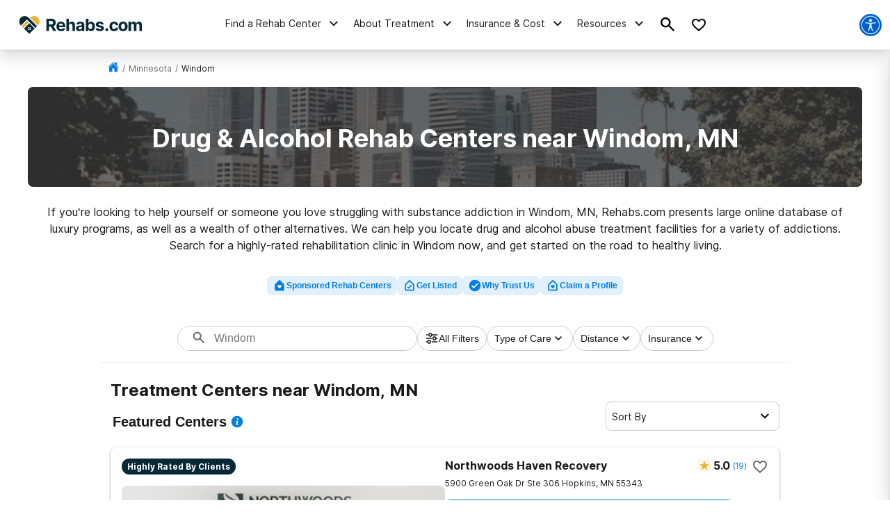

--- FILE ---
content_type: text/html; charset=utf-8
request_url: https://www.google.com/recaptcha/api2/aframe
body_size: 265
content:
<!DOCTYPE HTML><html><head><meta http-equiv="content-type" content="text/html; charset=UTF-8"></head><body><script nonce="tjbcSFpV73kcv-6K0MYhng">/** Anti-fraud and anti-abuse applications only. See google.com/recaptcha */ try{var clients={'sodar':'https://pagead2.googlesyndication.com/pagead/sodar?'};window.addEventListener("message",function(a){try{if(a.source===window.parent){var b=JSON.parse(a.data);var c=clients[b['id']];if(c){var d=document.createElement('img');d.src=c+b['params']+'&rc='+(localStorage.getItem("rc::a")?sessionStorage.getItem("rc::b"):"");window.document.body.appendChild(d);sessionStorage.setItem("rc::e",parseInt(sessionStorage.getItem("rc::e")||0)+1);localStorage.setItem("rc::h",'1768773394869');}}}catch(b){}});window.parent.postMessage("_grecaptcha_ready", "*");}catch(b){}</script></body></html>

--- FILE ---
content_type: text/css
request_url: https://tags.srv.stackadapt.com/sa.css
body_size: 35
content:
:root {
    --sa-uid: 'AQAKIE6sYdHxxKX31Y9XUyfOuwcdIx0mwBIqgFoja7FJ4BfSELcBGAQgkK61ywYwAToE_kXKCEIEKH3bnFAB';
}

--- FILE ---
content_type: application/javascript
request_url: https://rehabs.com/_next/static/chunks/pages/index-5268638d6a2a433b.js
body_size: 1890
content:
(self.webpackChunk_N_E=self.webpackChunk_N_E||[]).push([[5405],{75557:function(e,a,t){(window.__NEXT_P=window.__NEXT_P||[]).push(["/",function(){return t(9828)}])},55822:function(e,a,t){"use strict";var n=t(85893),c=t(5152);let s=t.n(c)()(()=>Promise.all([t.e(5129),t.e(498),t.e(4680),t.e(6054)]).then(t.bind(t,45162)),{loadableGenerated:{webpack:()=>[45162]}});a.Z=e=>{let{data:a}=e;if(!a)return null;let{hero_type:t}=a;return(0,n.jsx)(s,{data:a})}},44887:function(e,a,t){"use strict";var n=t(85893),c=t(6230),s=t.n(c),i=t(35641);a.Z=e=>{let{noMargin:a,style:t,pageContentStyle:c,children:r}=e;return(0,n.jsxs)("div",{style:t,className:s().dynamic([["c35c364e9e32a537",[i.Ks,a?0:"24px 15px",i.Bs,a?0:"40px 15px"]]]),children:[(0,n.jsx)("div",{style:c,className:s().dynamic([["c35c364e9e32a537",[i.Ks,a?0:"24px 15px",i.Bs,a?0:"40px 15px"]]])+" page-content",children:r}),(0,n.jsx)(s(),{id:"c35c364e9e32a537",dynamic:[i.Ks,a?0:"24px 15px",i.Bs,a?0:"40px 15px"],children:"div.__jsx-style-dynamic-selector{margin-right:auto;margin-left:auto;max-width:".concat(i.Ks,";padding:0px}.page-content.__jsx-style-dynamic-selector{height:100%;margin:").concat(a?0:"24px 15px","}@media screen and (min-width:").concat(i.Bs,"){.page-content.__jsx-style-dynamic-selector{margin:").concat(a?0:"40px 15px","}}")})]})}},39265:function(e,a,t){"use strict";var n=t(85893),c=t(9008),s=t.n(c),i=t(22834);a.Z=()=>{let e={"@type":"Organization",name:"".concat(i.aD),url:i.HJ,logo:"".concat(i.HJ).concat(i.d5)};"Recovery.org"===i.aD&&(e={...e,description:"Recovery.org, owned by Recovery.com, provides educational content about alcohol and substance use disorders (SUDs), as well as a directory of addiction treatment facilities across the United States.",contactPoint:[{"@type":"ContactPoint",telephone:"+1-608-716-8926",contactType:"customer support"}]});let a={"@context":"https://schema.org","@graph":[{...e}]};return a=JSON.stringify(a),(0,n.jsx)(s(),{children:(0,n.jsx)("script",{className:"organization-schema",type:"application/ld+json",dangerouslySetInnerHTML:{__html:a}})})}},9828:function(e,a,t){"use strict";t.r(a),t.d(a,{__N_SSP:function(){return O},getBlockInfo:function(){return C}});var n=t(85893),c=t(6230),s=t.n(c),i=t(67294),r=t(9008),l=t.n(r),o=t(5152),d=t.n(o),x=t(98623),h=t(22834),u=t(36238),m=t(44887),p=t(39265),b=t(55822),_=t(43024);let j=d()(()=>t.e(133).then(t.bind(t,90133)),{loadableGenerated:{webpack:()=>[90133]}}),f=d()(()=>Promise.all([t.e(9577),t.e(2565)]).then(t.bind(t,12565)),{loadableGenerated:{webpack:()=>[12565]}}),y=d()(()=>t.e(6790).then(t.bind(t,26790)),{loadableGenerated:{webpack:()=>[26790]}}),g=d()(()=>t.e(3067).then(t.bind(t,63067)),{loadableGenerated:{webpack:()=>[63067]}}),k=d()(()=>t.e(3809).then(t.bind(t,73809)),{loadableGenerated:{webpack:()=>[73809]}}),D=d()(()=>t.e(3403).then(t.bind(t,33403)),{loadableGenerated:{webpack:()=>[33403]}}),w=d()(()=>Promise.all([t.e(9577),t.e(242)]).then(t.bind(t,20242)),{loadableGenerated:{webpack:()=>[20242]}}),E=d()(()=>Promise.all([t.e(9577),t.e(2738)]).then(t.bind(t,62738)),{loadableGenerated:{webpack:()=>[62738]}}),v=d()(()=>t.e(3799).then(t.bind(t,52417)),{loadableGenerated:{webpack:()=>[52417]}});var O=!0;let C=e=>{switch(e.block_type){case"link-bank":return(0,n.jsx)(m.Z,{children:(0,n.jsx)(j,{data:e.editable_fields})});case"medically-reviewed-content":return(0,n.jsx)(m.Z,{style:{marginBottom:"80px"},children:(0,n.jsx)(g,{data:e.editable_fields})});case"editor":return(0,n.jsx)(k,{data:e.editable_fields});case"check-coverage-insurance-list":return(0,n.jsx)(m.Z,{children:(0,n.jsx)(E,{data:e.editable_fields})});case"top-rated-rehabs":return(0,n.jsx)(m.Z,{style:{marginBottom:"80px"},children:(0,n.jsx)(y,{})});case"cards-with-content":return(0,n.jsx)(D,{data:e.editable_fields});case"carousel":return(0,n.jsx)(m.Z,{children:(0,n.jsx)(f,{editable_fields:e.editable_fields})});case"insurance-section":return(0,n.jsx)(m.Z,{children:(0,n.jsx)(w,{data:e.editable_fields})});case"state-links-section":return(0,n.jsxs)(n.Fragment,{children:[(0,n.jsx)(v,{}),(0,n.jsx)(m.Z,{children:(0,n.jsx)("div",{className:"ad-carousel-section",children:(0,n.jsx)(_.default,{})})})]})}};a.default=e=>{let{data:a}=e,{title:t,yoast_head:c,acf:r}=a,o=(null==r?void 0:r.blocks)||[],d=-1===o.findIndex(e=>"state-links-section"===e.block_type),m=c&&(0,x.dG)(c).filter(e=>{var a;return(null==e?void 0:null===(a=e.props)||void 0===a?void 0:a.className)!=="yoast-schema-graph"});return(0,n.jsxs)(n.Fragment,{children:[(0,n.jsxs)("div",{className:s().dynamic([["9c1d450767eca915",[_.RECOVERYDOTCOM_AD_WIDGET_ID]]])+" home--template",children:[(0,n.jsx)(p.Z,{}),(0,n.jsx)(l(),{children:m||(0,n.jsxs)(n.Fragment,{children:[(0,n.jsx)("title",{className:s().dynamic([["9c1d450767eca915",[_.RECOVERYDOTCOM_AD_WIDGET_ID]]]),children:t||"Alcohol & Drug Rehab Centers | Addiction Treatment Information"}),(0,n.jsx)("meta",{name:"description",content:"Your authoritative resource of alcohol treatment and trusted information on everything alcohol abuse and rehabilitation related. Find info on the signs of alcoholism, causes, drug interactions, health issues, alcoholic recovery program options, rehab centers, and so much more.",className:s().dynamic([["9c1d450767eca915",[_.RECOVERYDOTCOM_AD_WIDGET_ID]]])}),(0,n.jsx)("link",{rel:"canonical",href:"".concat(h.HJ,"/"),className:s().dynamic([["9c1d450767eca915",[_.RECOVERYDOTCOM_AD_WIDGET_ID]]])}),(0,n.jsx)("meta",{name:"robots",content:"index, follow",className:s().dynamic([["9c1d450767eca915",[_.RECOVERYDOTCOM_AD_WIDGET_ID]]])})]})}),(0,n.jsxs)(u.Z,{showSamhsaCtaFooter:d,children:[(0,n.jsx)(b.Z,{data:null==r?void 0:r.hero}),o.map((e,a)=>(0,n.jsx)(i.Fragment,{children:C(e)},"block-".concat(a)))]})]}),(0,n.jsx)(s(),{id:"9c1d450767eca915",dynamic:[_.RECOVERYDOTCOM_AD_WIDGET_ID],children:".ad-carousel-section{display:-webkit-box;display:-webkit-flex;display:-moz-box;display:-ms-flexbox;display:flex;-webkit-box-pack:center;-webkit-justify-content:center;-moz-box-pack:center;-ms-flex-pack:center;justify-content:center;margin:60px auto 40px}.ad-carousel-section #".concat(_.RECOVERYDOTCOM_AD_WIDGET_ID,"{max-width:100%}")})]})}}},function(e){e.O(0,[2196,9781,7643,5408,5129,6238,2888,9774,179],function(){return e(e.s=75557)}),_N_E=e.O()}]);

--- FILE ---
content_type: application/javascript
request_url: https://rehabs.com/_next/static/chunks/1738.1a0ef4082e233654.js
body_size: 1666
content:
"use strict";(self.webpackChunk_N_E=self.webpackChunk_N_E||[]).push([[1738],{55927:function(e,t,r){r.d(t,{FU:function(){return o},Lx:function(){return s},t:function(){return a}});var n=r(67294),i=r(98623);let a=20,s=()=>{try{let e=(0,i.$o)("favoriteCenters");if(!Array.isArray(e))return[];return e}catch(e){return[]}},o=()=>{let e=s().length;return e>=a?a:e},l=e=>{let{centerId:t}=e;if(!t||isNaN(Number(t))||0>=Number(t))return s();let r=s();if(!(0,i.Of)(r)){let e=[t];return(0,i.qQ)("favoriteCenters",e),window.dispatchEvent(new Event("favoritesUpdated")),e}return r.includes(t)?C({centerId:t,favoriteCenters:r}):r.length>=a?r:u({centerId:t,favoriteCenters:r})},u=e=>{let{centerId:t,favoriteCenters:r}=e;if(!t||isNaN(Number(t))||0>=Number(t))return r;let n=[...r,t];return(0,i.qQ)("favoriteCenters",n),window.dispatchEvent(new Event("favoritesUpdated")),n},C=e=>{let{centerId:t,favoriteCenters:r}=e,n=r.filter(e=>e!==t);return(0,i.qQ)("favoriteCenters",n),window.dispatchEvent(new Event("favoritesUpdated")),n},f=e=>!(!e||isNaN(Number(e))||0>=Number(e))&&s().includes(e);t.ZP=e=>{let{centerId:t}=e,[r,i]=(0,n.useState)(f(t));return(0,n.useEffect)(()=>{let e=()=>{i(f(t))};return window.addEventListener("favoritesUpdated",e),()=>{window.removeEventListener("favoritesUpdated",e)}},[t]),{isFavorite:r,toggleFavorite:e=>{e&&(e.preventDefault(),e.stopPropagation()),l({centerId:t})}}}},31738:function(e,t,r){r.r(t),r.d(t,{default:function(){return u}});var n=r(85893);r(67294);var i=r(3191),a=r(55927),s=r(19521),o=r(91155);let l=s.ZP.div.withConfig({componentId:"sc-8c70c43c-0"})(["z-index:",";cursor:pointer;display:flex;"],(0,o.W5)("dropdownMenu"));var u=e=>{let{centerId:t,iconFill:r="#fff",iconFillOutline:s="var(--gray-400)"}=e,{isFavorite:o,toggleFavorite:u}=(0,a.ZP)({centerId:t});return(0,n.jsx)(l,{onClick:u,"aria-label":o?"Remove from favorites":"Add to favorites","aria-pressed":o,type:"button",className:"favorite-center-heart-button-center-feed",children:(0,n.jsx)(i.Z,{className:t,width:"24",height:"24",fill:o?"var(--primary-200)":r,fillOutline:s})})}},3191:function(e,t,r){var n=r(85893);r(67294),t.Z=e=>{let{className:t,width:r,height:i,fill:a,fillOutline:s}=e;return(0,n.jsxs)("svg",{width:r||"24",height:i||"24",viewBox:"0 0 24 24",fill:"none",xmlns:"http://www.w3.org/2000/svg",children:[(0,n.jsx)("path",{d:"M2.83333 8.7C2.83311 7.37114 3.36719 6.09799 4.31541 5.16701C5.26364 4.23602 6.54637 3.72539 7.875 3.75C9.44921 3.74164 10.9513 4.40924 12 5.58333C13.0487 4.40924 14.5508 3.74164 16.125 3.75C17.4536 3.72539 18.7364 4.23602 19.6846 5.16701C20.6328 6.09799 21.1669 7.37114 21.1667 8.7C21.1667 13.6097 15.3192 17.3167 12 20.25C8.68808 17.2919 2.83333 13.6133 2.83333 8.7Z",fill:a||"white"}),(0,n.jsx)("path",{d:"M12 21C11.355 20.428 10.626 19.833 9.855 19.2H9.845C7.13 16.98 4.053 14.468 2.694 11.458C2.24752 10.4997 2.0109 9.45712 1.99999 8.4C1.99701 6.94948 2.57877 5.55898 3.61381 4.54276C4.64885 3.52654 6.04978 2.97039 7.5 3C8.68063 3.00186 9.83584 3.34308 10.828 3.983C11.264 4.26596 11.6584 4.60825 12 5C12.3435 4.60979 12.738 4.2677 13.173 3.983C14.1647 3.34295 15.3197 3.00171 16.5 3C17.9502 2.97039 19.3512 3.52654 20.3862 4.54276C21.4212 5.55898 22.003 6.94948 22 8.4C21.9898 9.45881 21.7532 10.5032 21.306 11.463C19.947 14.473 16.871 16.984 14.156 19.2L14.146 19.208C13.374 19.837 12.646 20.432 12.001 21.008L12 21ZM7.5 5C6.56851 4.98834 5.67007 5.34484 5 5.992C4.35439 6.62616 3.99355 7.49504 3.99992 8.4C4.01133 9.1705 4.18583 9.92985 4.512 10.628C5.15351 11.9267 6.01911 13.102 7.069 14.1C8.06 15.1 9.2 16.068 10.186 16.882C10.459 17.107 10.737 17.334 11.015 17.561L11.19 17.704C11.457 17.922 11.733 18.148 12 18.37L12.013 18.358L12.019 18.353H12.025L12.034 18.346H12.039H12.044L12.062 18.331L12.103 18.298L12.11 18.292L12.121 18.284H12.127L12.136 18.276L12.8 17.731L12.974 17.588C13.255 17.359 13.533 17.132 13.806 16.907C14.792 16.093 15.933 15.126 16.924 14.121C17.974 13.1236 18.8397 11.9485 19.481 10.65C19.8131 9.9458 19.9901 9.1785 20 8.4C20.0042 7.49783 19.6435 6.63229 19 6C18.3312 5.34992 17.4326 4.99048 16.5 5C15.3619 4.99032 14.2739 5.46736 13.51 6.311L12 8.051L10.49 6.311C9.72606 5.46736 8.63808 4.99032 7.5 5Z",fill:s||"black"})]})}}}]);